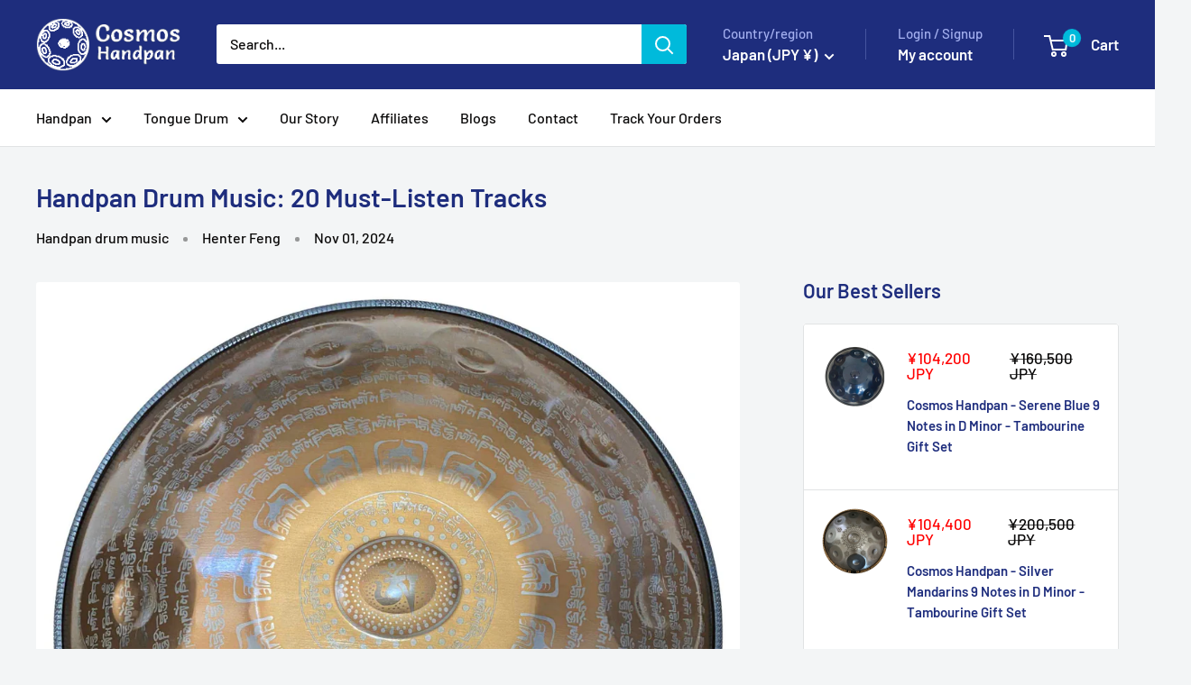

--- FILE ---
content_type: text/javascript
request_url: https://www.cosmoshandpan.com/cdn/shop/t/23/assets/custom.js?v=102476495355921946141752031684
body_size: -620
content:
//# sourceMappingURL=/cdn/shop/t/23/assets/custom.js.map?v=102476495355921946141752031684
